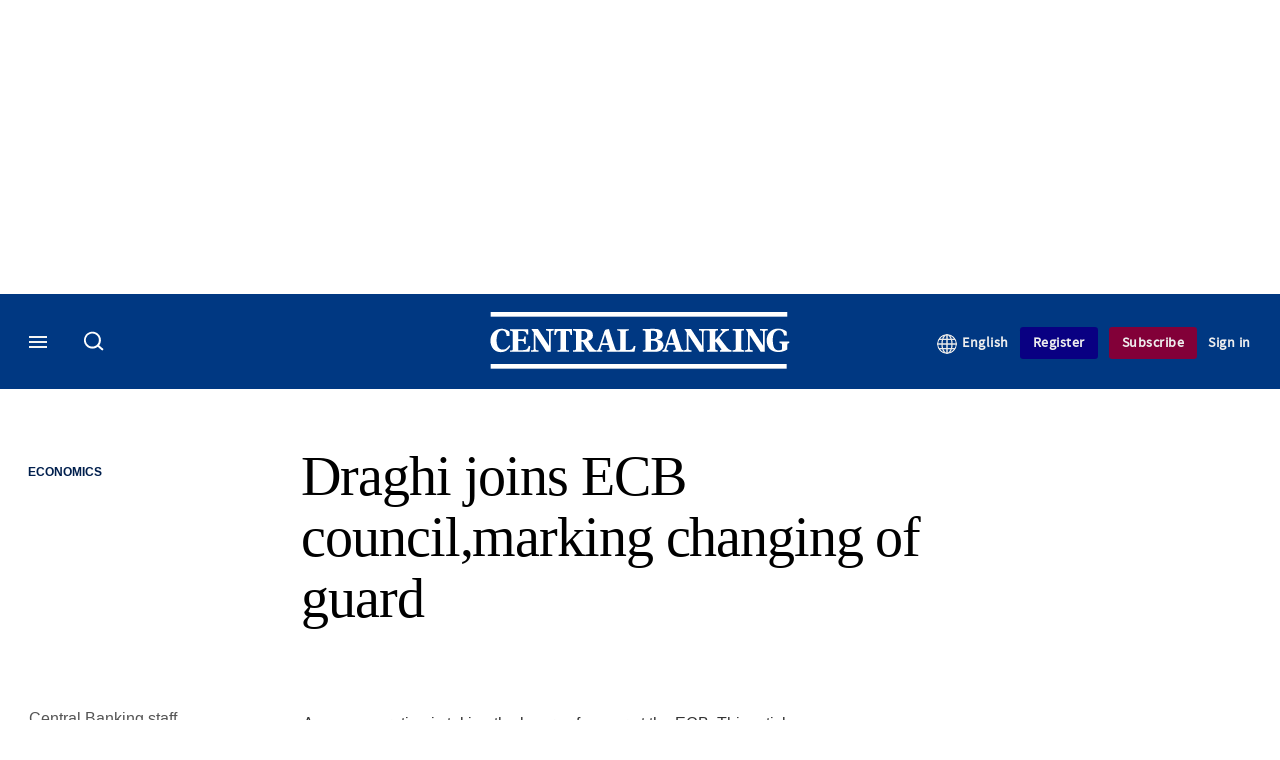

--- FILE ---
content_type: image/svg+xml
request_url: https://assets.centralbanking.com/assets_css/bb8_assets/prod/images/site_specific/cb/prod/site-branding.svgz?983226
body_size: 5062
content:
<?xml version="1.0" encoding="utf-8"?>
<!-- Generator: Adobe Illustrator 16.0.4, SVG Export Plug-In . SVG Version: 6.00 Build 0)  -->
<!DOCTYPE svg PUBLIC "-//W3C//DTD SVG 1.1//EN" "http://www.w3.org/Graphics/SVG/1.1/DTD/svg11.dtd">
<svg version="1.1" xmlns="http://www.w3.org/2000/svg" xmlns:xlink="http://www.w3.org/1999/xlink" x="0px" y="0px"
	 width="467.75px" height="756.667px" viewBox="0 0 467.75 756.667" enable-background="new 0 0 467.75 756.667"
	 xml:space="preserve">
<g id="Layer_2" display="none">
	<rect x="36" y="7.59" display="inline" fill="#001F4D" width="240.666" height="208.41"/>
</g>
<g id="Layer_1">
	<path fill="#FFFFFF" d="M83.229,18.377h-1.563c-0.219-1.611-0.784-3.169-2.55-3.169c-1.681,0-3.059,1.776-3.059,5.504
		c0,3.512,1.358,5.177,3.452,5.177c1.544,0,2.649-0.902,3.55-2.444l0.63,0.419c-0.987,2.171-2.788,3.438-5.201,3.438
		c-3.364,0-5.829-2.462-5.829-6.428c0-3.836,2.735-6.572,6.252-6.572c1.581,0,3.026,0.617,4.25,1.576L83.229,18.377z"/>
	<path fill="#FFFFFF" d="M83.524,27.125l-0.005-0.721c1.43-0.017,1.583-0.217,1.583-1.23v-8.511c0-1.013-0.153-1.213-1.583-1.229
		V14.62h10.055l0.137,2.875h-0.935c-0.442-1.646-0.81-1.954-3.205-1.954h-1.445v4.634h1.545c1.566,0,1.66-0.27,1.763-1.591h0.782
		v4.146h-0.782c-0.103-1.341-0.197-1.612-1.763-1.612h-1.545v5.069h1.427c3.315,0,3.496-0.233,4.413-2.408l0.849,0.235l-0.492,3.114
		h-7.878L83.524,27.125z"/>
	<path fill="#FFFFFF" d="M99.359,27.121h-4.231V26.29c1.48-0.02,1.631-0.216,1.631-1.233v-8.581l-1.36-1.991h3.653l6.072,9.303
		l0.035-0.034v-7.207c0-1.015-0.153-1.213-1.65-1.23v-0.832h4.234v0.832c-1.479,0.017-1.632,0.216-1.632,1.23v8.583l0.03,1.991
		h-2.327l-6.068-9.308l-0.033,0.038v7.206c0,1.018,0.149,1.214,1.647,1.233V27.121z"/>
	<path fill="#FFFFFF" d="M114.556,25.057c0,1.018,0.152,1.214,1.662,1.233v0.831h-6.354V26.29c1.513-0.02,1.665-0.216,1.665-1.233
		v-9.523c-2.091,0-2.042,0.181-2.587,2.211h-0.849l0.135-3.259h9.626l0.137,3.259h-0.85c-0.544-2.03-0.495-2.211-2.585-2.211V25.057
		z"/>
	<path fill="#FFFFFF" d="M120.128,16.548c0-1.015-0.153-1.213-1.599-1.23v-0.832h0.034c0.782,0,5.698-0.027,5.698-0.027
		c3.399,0,5.28,0.932,5.28,3.576c0,1.684-0.884,2.569-2.667,3.005c2.905,4.743,3.416,4.996,4.639,5.251v0.831h-0.033
		c-0.24,0-1.984-0.023-3.974-0.023c-1.172-1.737-2.418-3.597-3.624-5.623c-0.221,0.018-0.477,0.018-0.731,0.034v3.547
		c0,1.018,0.152,1.214,1.614,1.233v0.831h-6.204h-0.034V26.29c1.445-0.02,1.599-0.216,1.599-1.233V16.548z M123.153,20.569h0.306
		c1.631,0,2.957-0.798,2.957-2.5c0-1.919-1.086-2.537-2.481-2.537h-0.781V20.569z"/>
	<path fill="#FFFFFF" d="M131.51,26.29c0.798-0.02,1.035-0.474,1.375-1.467l2.577-7.631c0,0,0.511-1.685,0.822-2.149
		c0.31-0.464,1.633-0.503,2.193-0.558c0.068,0.796,2.346,7.622,3.313,10.502c0.308,0.902,0.459,1.231,1.326,1.303v0.831h-5.659
		V26.29c0.954,0,1.396-0.199,1.396-0.618c0-0.252-0.324-1.086-0.749-2.424h-3.688c-0.443,1.43-0.765,2.205-0.765,2.407
		c0,0.471,0.322,0.615,1.019,0.635v0.831h-3.16V26.29z M137.782,22.305l-1.479-4.885h-0.033c-0.102,0.378-0.189,0.758-0.41,1.429
		l-1.139,3.457H137.782z"/>
	<path fill="#FFFFFF" d="M152.621,27.014h-6.608c-1.427,0-2.108,0.107-2.889,0.107h-0.037V26.29c1.481-0.02,1.633-0.216,1.633-1.233
		v-8.509c0-1.015-0.152-1.213-1.633-1.23v-0.832c0.733,0.072,1.856,0.109,3.13,0.109c1.274,0,2.395-0.038,3.194-0.109v0.832
		c-1.513,0.017-1.667,0.216-1.667,1.23v9.526h1.566c1.935,0,2.309-0.436,2.938-2.248l0.933,0.09L152.621,27.014z"/>
	<g>
		<path fill="#FFFFFF" d="M184.226,27.03h-4.481v-0.833c1.479-0.016,1.877-0.074,1.882-1.232v-8.578l-1.359-1.993h3.651l6.074,9.305
			l0.034-0.035v-7.206c0-1.013-0.155-1.213-1.648-1.229v-0.834h4.156h0.42v0.834c-0.027,0-0.4,0-0.429,0
			c-1.401,0.025-1.549,0.235-1.549,1.229v8.583l0.029,1.989h-2.322l-6.074-9.305l-0.03,0.036v7.205c0,1.017,0.152,1.216,1.646,1.232
			V27.03z"/>
		<path fill="#FFFFFF" d="M218.181,27.03h-4.23v-0.833c1.477-0.016,1.63-0.215,1.63-1.232v-8.578l-1.36-1.993h3.657l6.071,9.305
			l0.032-0.035v-7.206c0-1.013-0.152-1.213-1.648-1.229v-0.834h4.231v0.834c-1.477,0.016-1.63,0.217-1.63,1.229v8.583l0.028,1.989
			h-2.324l-6.069-9.305l-0.036,0.036v7.205c0,1.017,0.153,1.216,1.648,1.232V27.03z"/>
		<path fill="#FFFFFF" d="M168.2,26.225c0.8-0.02,1.038-0.469,1.377-1.467l2.575-7.627c0,0,0.514-1.687,0.821-2.153
			c0.311-0.462,1.632-0.503,2.196-0.558c0.068,0.799,2.344,7.623,3.312,10.502c0.305,0.906,0.458,1.229,1.328,1.303v0.833h-5.659
			v-0.833c0.95,0,1.391-0.2,1.391-0.615c0-0.254-0.32-1.087-0.747-2.425h-3.687c-0.442,1.429-0.766,2.208-0.766,2.404
			c0,0.471,0.324,0.616,1.019,0.636v0.833h-3.16V26.225z M174.47,22.241l-1.478-4.886h-0.034c-0.102,0.38-0.186,0.759-0.407,1.429
			l-1.139,3.457H174.47z"/>
		<path fill="#FFFFFF" d="M158.745,16.463c0-1.014-0.153-1.212-1.599-1.231v-0.833h0.036c0.782,0,6.295-0.047,6.295-0.047
			c2.855,0,4.729,0.808,4.729,3.053c0,2.029-1.53,2.751-3.213,2.969v0.038c1.801,0.072,3.689,0.906,3.689,3.133
			c0,1.79-1.529,3.52-4.111,3.52l-7.39-0.026h-0.036v-0.833c1.445-0.019,1.599-0.218,1.599-1.231V16.463z M161.769,20.013h0.884
			c1.785,0,2.532-0.815,2.532-2.301c0-1.557-0.711-2.263-1.988-2.263h-1.428V20.013z M161.769,25.985h1.052
			c1.922,0,2.667-0.761,2.667-2.499c0-1.846-0.913-2.535-2.85-2.535h-0.869V25.985z"/>
		<path fill="#FFFFFF" d="M197.413,24.972c0,1.014,0.153,1.213,1.461,1.231v0.833h-6.015v-0.833
			c1.376-0.019,1.531-0.218,1.531-1.231v-8.509c0-1.014-0.155-1.212-1.496-1.231v-0.833h6.048v0.833
			c-1.377,0.019-1.53,0.217-1.53,1.231v4.075l3.578-4.075c0.355-0.38,0.41-0.562,0.41-0.779c0-0.361-0.308-0.452-0.937-0.452v-0.833
			h4.57v0.833c-1.543,0.091-2.615,1.033-3.496,1.973l-1.779,2.157l4.24,5.465c0.597,0.725,1.28,1.267,2.451,1.376v0.833h-6.428
			v-0.833c0.508,0,0.834-0.071,0.834-0.397c0-0.234-0.273-0.508-0.612-0.943l-2.474-3.384l-0.358,0.291V24.972z"/>
		<path fill="#FFFFFF" d="M207.01,26.203c0.03,0,0.15,0,0.178,0c1.446-0.027,1.593-0.238,1.593-1.231v-8.509
			c0-1.014-0.151-1.212-1.647-1.231v-0.833h6.321v0.833c-1.496,0.019-1.648,0.217-1.648,1.231v8.509
			c0,0.964,0.137,1.192,1.442,1.226c0.066,0.004,0.153,0.006,0.227,0.006v0.833h-0.254h-6.043h-0.168V26.203z"/>
		<path fill="#FFFFFF" d="M237.111,18.126c-0.253-0.016-0.544-0.052-0.798-0.052c-0.236,0-0.494,0.036-0.732,0.052
			c-0.204-1.664-1.036-3.002-2.751-3.002c-2.211,0-3.452,2.062-3.452,5.07c0,4.236,0.902,6.119,3.23,6.119
			c0.78,0,1.376-0.236,1.887-0.507v-2.479c0-0.708-0.172-1.053-1.345-1.053v-0.833h5.288v0.833c-0.851,0-1.021,0.345-1.021,1.053
			v2.494c-1.462,0.891-3.163,1.397-4.878,1.397c-3.823,0-6.56-2.156-6.56-6.427c0-3.837,2.736-6.573,6.254-6.573
			c1.938,0,3.517,0.634,4.809,1.593L237.111,18.126z"/>
	</g>
	<rect x="72.785" y="5" fill="#FFFFFF" width="164.614" height="2.59"/>
	<rect x="72.785" y="33.862" fill="#FFFFFF" width="164.287" height="2.589"/>
	<path fill="#FFFFFF" d="M52.8,92.427h-1.943c-0.272-2.003-0.975-3.938-3.17-3.938c-2.09,0-3.803,2.207-3.803,6.843
		c0,4.366,1.688,6.435,4.291,6.435c1.92,0,3.294-1.12,4.414-3.038l0.784,0.521c-1.227,2.7-3.466,4.276-6.466,4.276
		c-4.183,0-7.247-3.062-7.247-7.991c0-4.771,3.401-8.172,7.774-8.172c1.965,0,3.763,0.767,5.284,1.96L52.8,92.427z"/>
	<path fill="#FFFFFF" d="M53.167,103.303l-0.006-0.897c1.778-0.021,1.968-0.269,1.968-1.528V90.295c0-1.259-0.19-1.508-1.968-1.527
		v-1.012h12.501l0.169,3.574H64.67c-0.55-2.047-1.007-2.43-3.985-2.43h-1.796v5.763h1.921c1.947,0,2.064-0.335,2.192-1.979h0.972
		v5.153h-0.972c-0.128-1.667-0.245-2.004-2.192-2.004h-1.921v6.303h1.774c4.122,0,4.347-0.29,5.486-2.993l1.055,0.291l-0.611,3.873
		h-9.796L53.167,103.303z"/>
	<path fill="#FFFFFF" d="M72.855,103.299h-5.261v-1.033c1.84-0.025,2.028-0.27,2.028-1.534V90.063l-1.691-2.475h4.543l7.548,11.566
		l0.043-0.042v-8.961c0-1.262-0.19-1.509-2.052-1.529v-1.034h5.264v1.034c-1.839,0.021-2.029,0.268-2.029,1.529v10.671l0.038,2.476
		h-2.894l-7.544-11.573l-0.041,0.048v8.958c0,1.265,0.185,1.509,2.047,1.534V103.299z"/>
	<path fill="#FFFFFF" d="M91.75,100.731c0,1.265,0.189,1.509,2.066,1.534v1.033h-7.9v-1.033c1.881-0.025,2.07-0.27,2.07-1.534
		V88.891c-2.6,0-2.538,0.226-3.216,2.749h-1.056l0.168-4.051h11.969l0.17,4.051h-1.057c-0.676-2.523-0.616-2.749-3.214-2.749
		V100.731z"/>
	<path fill="#FFFFFF" d="M98.677,90.152c0-1.262-0.19-1.509-1.987-1.529v-1.034h0.042c0.973,0,7.084-0.034,7.084-0.034
		c4.227,0,6.565,1.158,6.565,4.446c0,2.093-1.099,3.193-3.315,3.735c3.611,5.897,4.247,6.212,5.768,6.529v1.033h-0.041
		c-0.298,0-2.467-0.03-4.94-0.03c-1.457-2.158-3.006-4.473-4.505-6.99c-0.275,0.021-0.593,0.021-0.909,0.043v4.41
		c0,1.265,0.188,1.509,2.007,1.534v1.033h-7.714H96.69v-1.033c1.796-0.025,1.987-0.27,1.987-1.534V90.152z M102.439,95.152h0.38
		c2.027,0,3.676-0.992,3.676-3.106c0-2.387-1.351-3.155-3.084-3.155h-0.971V95.152z"/>
	<path fill="#FFFFFF" d="M112.828,102.266c0.993-0.025,1.287-0.59,1.709-1.824l3.204-9.488c0,0,0.635-2.094,1.022-2.672
		c0.386-0.578,2.03-0.625,2.727-0.692c0.085,0.989,2.917,9.476,4.119,13.057c0.383,1.12,0.571,1.531,1.649,1.62v1.033h-7.037v-1.033
		c1.187,0,1.735-0.248,1.735-0.77c0-0.312-0.402-1.35-0.931-3.014h-4.584c-0.551,1.778-0.952,2.742-0.952,2.993
		c0,0.587,0.4,0.765,1.267,0.79v1.033h-3.929V102.266z M120.626,97.31l-1.839-6.072h-0.041c-0.127,0.468-0.236,0.941-0.51,1.774
		l-1.416,4.298H120.626z"/>
	<path fill="#FFFFFF" d="M139.076,103.165h-8.215c-1.774,0-2.621,0.134-3.591,0.134h-0.046v-1.033
		c1.842-0.025,2.031-0.27,2.031-1.534V90.152c0-1.262-0.188-1.509-2.031-1.529v-1.034c0.912,0.089,2.308,0.136,3.892,0.136
		c1.584,0,2.977-0.047,3.971-0.136v1.034c-1.881,0.021-2.072,0.268-2.072,1.529v11.844h1.947c2.406,0,2.871-0.541,3.654-2.794
		l1.16,0.111L139.076,103.165z"/>
	<g>
		<path fill="#FFFFFF" d="M178.37,103.185h-5.572v-1.035c1.838-0.02,2.333-0.092,2.34-1.532V89.952l-1.69-2.478h4.54l7.552,11.569
			L185.582,99v-8.959c0-1.26-0.192-1.509-2.049-1.528v-1.038h5.167h0.522v1.038c-0.033,0-0.497,0-0.533,0
			c-1.742,0.031-1.927,0.294-1.927,1.528v10.671l0.037,2.473h-2.886l-7.552-11.569l-0.038,0.045v8.957
			c0,1.266,0.189,1.513,2.046,1.532V103.185z"/>
		<path fill="#FFFFFF" d="M220.587,103.185h-5.26v-1.035c1.836-0.02,2.026-0.267,2.026-1.532V89.952l-1.691-2.478h4.547
			l7.548,11.569L227.798,99v-8.959c0-1.26-0.189-1.509-2.05-1.528v-1.038h5.261v1.038c-1.836,0.02-2.026,0.269-2.026,1.528v10.671
			l0.035,2.473h-2.89l-7.546-11.569l-0.045,0.045v8.957c0,1.266,0.19,1.513,2.05,1.532V103.185z"/>
		<path fill="#FFFFFF" d="M158.445,102.184c0.995-0.024,1.29-0.582,1.712-1.823l3.201-9.482c0,0,0.639-2.098,1.021-2.677
			c0.386-0.575,2.029-0.627,2.73-0.694c0.084,0.993,2.914,9.478,4.118,13.058c0.38,1.127,0.57,1.527,1.651,1.619v1.037h-7.036
			v-1.037c1.181,0,1.729-0.247,1.729-0.765c0-0.315-0.397-1.352-0.928-3.014h-4.584c-0.549,1.774-0.952,2.745-0.952,2.989
			c0,0.585,0.403,0.765,1.267,0.789v1.037h-3.929V102.184z M166.241,97.231l-1.837-6.074h-0.042
			c-0.126,0.472-0.231,0.943-0.506,1.775l-1.416,4.299H166.241z"/>
		<path fill="#FFFFFF" d="M146.69,90.048c0-1.261-0.19-1.507-1.988-1.531V87.48h0.044c0.972,0,7.827-0.059,7.827-0.059
			c3.55,0,5.88,1.004,5.88,3.795c0,2.523-1.903,3.421-3.995,3.691v0.047c2.239,0.09,4.586,1.126,4.586,3.895
			c0,2.226-1.901,4.376-5.111,4.376l-9.188-0.032h-0.044v-1.036c1.797-0.023,1.988-0.271,1.988-1.531V90.048z M150.45,94.462h1.099
			c2.219,0,3.148-1.014,3.148-2.861c0-1.937-0.885-2.813-2.472-2.813h-1.775V94.462z M150.45,101.886h1.308
			c2.39,0,3.315-0.945,3.315-3.106c0-2.295-1.134-3.151-3.542-3.151h-1.08V101.886z"/>
		<path fill="#FFFFFF" d="M194.766,100.626c0,1.26,0.19,1.508,1.817,1.531v1.036h-7.479v-1.036c1.711-0.023,1.903-0.271,1.903-1.531
			V90.048c0-1.261-0.192-1.507-1.859-1.531V87.48h7.52v1.036c-1.713,0.024-1.903,0.271-1.903,1.531v5.064l4.449-5.064
			c0.442-0.475,0.51-0.701,0.51-0.97c0-0.448-0.382-0.562-1.165-0.562V87.48h5.682v1.036c-1.918,0.113-3.251,1.283-4.346,2.453
			l-2.211,2.681l5.271,6.796c0.742,0.901,1.592,1.575,3.048,1.711v1.036h-7.991v-1.036c0.631,0,1.037-0.089,1.037-0.494
			c0-0.29-0.34-0.633-0.761-1.172l-3.076-4.209l-0.445,0.362V100.626z"/>
		<path fill="#FFFFFF" d="M206.698,102.157c0.037,0,0.187,0,0.221,0c1.798-0.034,1.979-0.297,1.979-1.531V90.048
			c0-1.261-0.188-1.507-2.048-1.531V87.48h7.859v1.036c-1.86,0.024-2.05,0.271-2.05,1.531v10.578c0,1.198,0.17,1.482,1.794,1.523
			c0.082,0.006,0.19,0.008,0.281,0.008v1.036h-0.315h-7.514h-0.208V102.157z"/>
		<path fill="#FFFFFF" d="M244.123,92.115c-0.314-0.021-0.676-0.065-0.992-0.065c-0.293,0-0.614,0.045-0.91,0.065
			c-0.254-2.067-1.288-3.732-3.421-3.732c-2.748,0-4.291,2.564-4.291,6.303c0,5.267,1.121,7.607,4.016,7.607
			c0.971,0,1.711-0.292,2.346-0.63v-3.082c0-0.88-0.213-1.309-1.672-1.309v-1.036h6.575v1.036c-1.058,0-1.27,0.429-1.27,1.309v3.101
			c-1.817,1.107-3.933,1.738-6.065,1.738c-4.753,0-8.155-2.681-8.155-7.992c0-4.77,3.402-8.171,7.776-8.171
			c2.41,0,4.372,0.787,5.979,1.979L244.123,92.115z"/>
	</g>
	<rect x="39.815" y="75.795" fill="#FFFFFF" width="204.666" height="3.221"/>
	<rect x="39.815" y="111.68" fill="#FFFFFF" width="204.259" height="3.219"/>
</g>
</svg>


--- FILE ---
content_type: image/svg+xml
request_url: https://assets.centralbanking.com/assets_css/bb8_assets/prod/images/site_specific/cb/prod/site-logo.svgz?983226
body_size: 2821
content:
<?xml version="1.0" encoding="utf-8"?>
<!-- Generator: Adobe Illustrator 16.0.0, SVG Export Plug-In . SVG Version: 6.00 Build 0)  -->
<!DOCTYPE svg PUBLIC "-//W3C//DTD SVG 1.1//EN" "http://www.w3.org/Graphics/SVG/1.1/DTD/svg11.dtd">
<svg version="1.1" id="Layer_1" xmlns="http://www.w3.org/2000/svg" xmlns:xlink="http://www.w3.org/1999/xlink" x="0px" y="0px"
	 width="450px" height="87px" viewBox="0 0 450 87" enable-background="new 0 0 450 87" xml:space="preserve">
<path fill="#FFFFFF" d="M29.224,36.153H25c-0.591-4.355-2.117-8.563-6.891-8.563c-4.544,0-8.267,4.798-8.267,14.874
	c0,9.493,3.669,13.992,9.327,13.992c4.174,0,7.16-2.438,9.596-6.607l1.702,1.132c-2.667,5.87-7.534,9.294-14.055,9.294
	c-9.093,0-15.752-6.655-15.752-17.373c0-10.366,7.393-17.759,16.897-17.759c4.272,0,8.179,1.667,11.487,4.258L29.224,36.153z"/>
<path fill="#FFFFFF" d="M30.022,59.792l-0.014-1.948c3.866-0.046,4.279-0.586,4.279-3.323V31.521c0-2.739-0.414-3.28-4.279-3.324V26
	h27.175l0.37,7.77h-2.527c-1.195-4.449-2.189-5.28-8.662-5.28h-3.905v12.521h4.176c4.231,0,4.486-0.727,4.765-4.299h2.113v11.203
	H51.4c-0.279-3.625-0.533-4.356-4.765-4.356h-4.176v13.7h3.856c8.96,0,9.449-0.631,11.925-6.506l2.295,0.635l-1.33,8.415H37.913
	L30.022,59.792z"/>
<path fill="#FFFFFF" d="M72.816,59.784H61.382v-2.246c3.998-0.052,4.407-0.583,4.407-3.333V31.016l-3.675-5.382h9.874l16.409,25.144
	l0.093-0.092V31.209c0-2.742-0.414-3.279-4.459-3.325v-2.25h11.441v2.25c-3.998,0.046-4.41,0.583-4.41,3.325v23.195l0.082,5.38
	h-6.289L68.454,34.63l-0.088,0.101v19.474c0,2.75,0.403,3.281,4.45,3.333V59.784z"/>
<path fill="#FFFFFF" d="M113.888,54.205c0,2.75,0.412,3.281,4.492,3.333v2.246h-17.172v-2.246c4.088-0.052,4.5-0.583,4.5-3.333
	V28.467c-5.652,0-5.519,0.489-6.993,5.975h-2.294l0.366-8.808h26.016l0.37,8.808h-2.298c-1.47-5.486-1.338-5.975-6.987-5.975V54.205
	z"/>
<path fill="#FFFFFF" d="M128.948,31.209c0-2.742-0.415-3.279-4.322-3.325v-2.25h0.094c2.113,0,15.398-0.073,15.398-0.073
	c9.188,0,14.271,2.518,14.271,9.664c0,4.55-2.389,6.944-7.208,8.123c7.851,12.818,9.232,13.502,12.538,14.19v2.246h-0.088
	c-0.648,0-5.364-0.063-10.74-0.063c-3.167-4.693-6.535-9.724-9.793-15.196c-0.597,0.048-1.288,0.048-1.974,0.092v9.588
	c0,2.75,0.409,3.281,4.362,3.333v2.246H124.72h-0.094v-2.246c3.907-0.052,4.322-0.583,4.322-3.333V31.209z M137.125,42.079h0.825
	c4.407,0,7.99-2.16,7.99-6.756c0-5.187-2.936-6.856-6.705-6.856h-2.11V42.079z"/>
<path fill="#FFFFFF" d="M159.708,57.538c2.156-0.052,2.795-1.279,3.716-3.964l6.963-20.623c0,0,1.38-4.554,2.222-5.809
	c0.838-1.256,4.414-1.36,5.928-1.508c0.185,2.151,6.341,20.599,8.954,28.384c0.832,2.438,1.241,3.327,3.584,3.52v2.246h-15.295
	v-2.246c2.578,0,3.771-0.538,3.771-1.67c0-0.682-0.875-2.936-2.023-6.552h-9.966c-1.197,3.865-2.068,5.961-2.068,6.505
	c0,1.274,0.871,1.664,2.752,1.716v2.246h-8.539V57.538z M176.66,46.768l-3.998-13.205h-0.089c-0.275,1.023-0.512,2.052-1.108,3.862
	l-3.077,9.343H176.66z"/>
<path fill="#FFFFFF" d="M216.764,59.496h-17.86c-3.855,0-5.698,0.288-7.807,0.288h-0.099v-2.246
	c4.003-0.052,4.414-0.583,4.414-3.333V31.209c0-2.742-0.411-3.279-4.414-3.325v-2.25c1.981,0.196,5.015,0.296,8.458,0.296
	c3.446,0,6.472-0.101,8.634-0.296v2.25c-4.089,0.046-4.505,0.583-4.505,3.325v25.746h4.234c5.23,0,6.238-1.177,7.94-6.076
	l2.523,0.244L216.764,59.496z"/>
<g>
	<path fill="#FFFFFF" d="M302.176,59.537h-12.111v-2.249c3.996-0.043,5.073-0.202,5.088-3.329V30.776l-3.674-5.39h9.867
		l16.416,25.151l0.092-0.096V30.967c0-2.738-0.419-3.28-4.453-3.325v-2.256h11.231h1.136v2.256c-0.072,0-1.082,0-1.16,0.002
		c-3.784,0.068-4.187,0.636-4.187,3.323v23.194l0.081,5.375h-6.274l-16.417-25.148l-0.083,0.097v19.473
		c0,2.747,0.411,3.286,4.448,3.329V59.537z"/>
	<path fill="#FFFFFF" d="M393.944,59.537H382.51v-2.249c3.992-0.043,4.405-0.583,4.405-3.329V30.776l-3.677-5.39h9.886
		l16.405,25.151l0.088-0.096V30.967c0-2.738-0.411-3.28-4.453-3.325v-2.256h11.434v2.256c-3.991,0.045-4.405,0.587-4.405,3.325
		v23.194l0.077,5.375h-6.282l-16.403-25.148l-0.096,0.097v19.473c0,2.747,0.412,3.286,4.456,3.329V59.537z"/>
	<path fill="#FFFFFF" d="M258.867,57.361c2.161-0.05,2.804-1.266,3.721-3.962l6.958-20.614c0,0,1.388-4.558,2.22-5.818
		c0.841-1.249,4.412-1.358,5.934-1.508c0.185,2.161,6.336,20.601,8.952,28.382c0.826,2.447,1.239,3.323,3.589,3.521v2.253h-15.292
		v-2.253c2.568,0,3.758-0.539,3.758-1.661c0-0.688-0.864-2.94-2.019-6.554h-9.963c-1.196,3.862-2.07,5.969-2.07,6.499
		c0,1.273,0.874,1.666,2.753,1.716v2.253h-8.54V57.361z M275.813,46.595l-3.993-13.205h-0.094c-0.272,1.028-0.503,2.054-1.097,3.862
		l-3.08,9.343H275.813z"/>
	<path fill="#FFFFFF" d="M233.313,30.98c0-2.74-0.415-3.276-4.32-3.327V25.4h0.096c2.113,0,17.015-0.126,17.015-0.126
		c7.716,0,12.78,2.183,12.78,8.25c0,5.483-4.135,7.436-8.682,8.022v0.103c4.867,0.193,9.969,2.448,9.969,8.466
		c0,4.836-4.133,9.511-11.108,9.511l-19.974-0.069h-0.096v-2.254c3.905-0.05,4.32-0.587,4.32-3.327V30.98z M241.486,40.574h2.39
		c4.823,0,6.841-2.202,6.841-6.218c0-4.208-1.921-6.116-5.37-6.116h-3.86V40.574z M241.486,56.715h2.843
		c5.195,0,7.205-2.058,7.205-6.754c0-4.986-2.466-6.848-7.701-6.848h-2.347V56.715z"/>
	<path fill="#FFFFFF" d="M337.817,53.976c0,2.74,0.413,3.277,3.948,3.327v2.254h-16.255v-2.254c3.719-0.05,4.136-0.587,4.136-3.327
		V30.98c0-2.74-0.417-3.276-4.039-3.327V25.4h16.345v2.253c-3.722,0.051-4.135,0.587-4.135,3.327v11.013l9.67-11.013
		c0.962-1.028,1.109-1.519,1.109-2.105c0-0.976-0.832-1.222-2.533-1.222V25.4h12.352v2.253c-4.168,0.247-7.066,2.79-9.448,5.334
		l-4.808,5.827l11.46,14.771c1.61,1.957,3.459,3.423,6.625,3.718v2.254h-17.373v-2.254c1.374,0,2.254-0.192,2.254-1.074
		c0-0.633-0.739-1.373-1.654-2.546l-6.687-9.148l-0.967,0.785V53.976z"/>
	<path fill="#FFFFFF" d="M363.753,57.303c0.081,0,0.405,0,0.48,0c3.909-0.072,4.305-0.644,4.305-3.327V30.98
		c0-2.74-0.408-3.276-4.454-3.327V25.4h17.084v2.253c-4.042,0.051-4.455,0.587-4.455,3.327v22.996c0,2.606,0.369,3.222,3.898,3.313
		c0.182,0.009,0.414,0.015,0.611,0.015v2.254h-0.684h-16.333h-0.453V57.303z"/>
	<path fill="#FFFFFF" d="M445.104,35.477c-0.685-0.044-1.469-0.14-2.156-0.14c-0.64,0-1.335,0.096-1.979,0.14
		c-0.55-4.497-2.8-8.115-7.434-8.115c-5.975,0-9.33,5.575-9.33,13.703c0,11.447,2.439,16.535,8.731,16.535
		c2.108,0,3.718-0.638,5.099-1.371V49.53c0-1.913-0.466-2.845-3.634-2.845v-2.254h14.289v2.254c-2.298,0-2.757,0.932-2.757,2.845
		v6.739c-3.951,2.407-8.547,3.777-13.184,3.777c-10.332,0-17.727-5.826-17.727-17.371c0-10.369,7.395-17.763,16.9-17.763
		c5.241,0,9.506,1.714,12.997,4.306L445.104,35.477z"/>
</g>
<rect x="1" fill="#FFFFFF" width="444.884" height="7"/>
<rect x="1" y="78.002" fill="#FFFFFF" width="444" height="6.998"/>
</svg>
